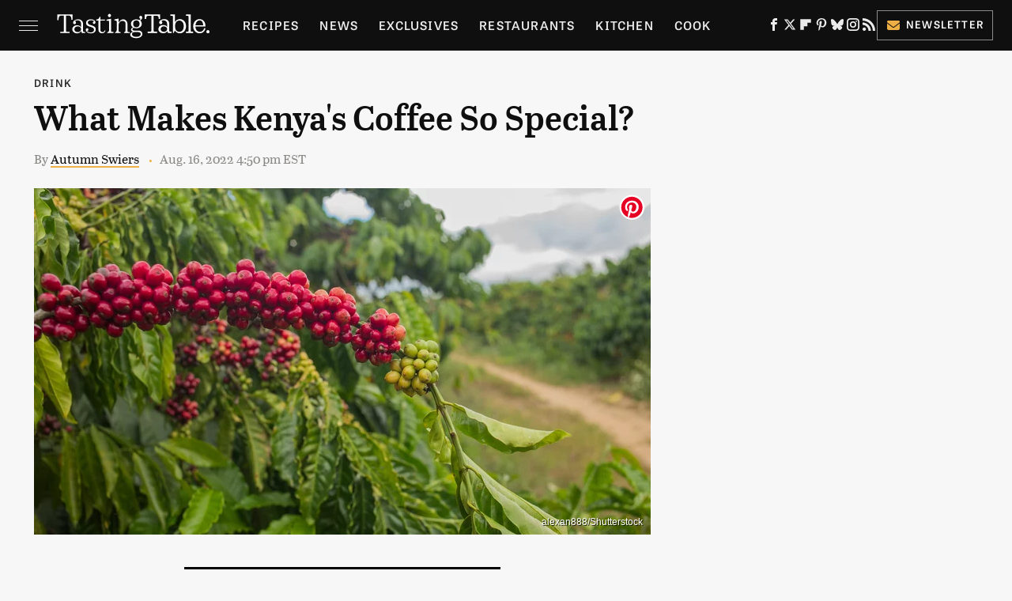

--- FILE ---
content_type: text/html
request_url: https://api.intentiq.com/profiles_engine/ProfilesEngineServlet?at=39&mi=10&dpi=936734067&pt=17&dpn=1&iiqidtype=2&iiqpcid=e96a9c10-59fb-4a8a-a56b-fd54270a2308&iiqpciddate=1769039404766&pcid=e881f2cd-cb6d-4124-a186-9a63ba06fb89&idtype=3&gdpr=0&japs=false&jaesc=0&jafc=0&jaensc=0&jsver=0.33&testGroup=A&source=pbjs&ABTestingConfigurationSource=group&abtg=A&vrref=https%3A%2F%2Fwww.tastingtable.com
body_size: 52
content:
{"abPercentage":97,"adt":1,"ct":2,"isOptedOut":false,"data":{"eids":[]},"dbsaved":"false","ls":true,"cttl":86400000,"abTestUuid":"g_9d3f8a16-92bd-4542-836b-e61e16597d82","tc":9,"sid":1761493891}

--- FILE ---
content_type: text/plain
request_url: https://rtb.openx.net/openrtbb/prebidjs
body_size: -227
content:
{"id":"2e1423f8-267c-4b42-a805-2ac37680f25f","nbr":0}

--- FILE ---
content_type: text/plain; charset=utf-8
request_url: https://ads.adthrive.com/http-api/cv2
body_size: 4787
content:
{"om":["04897otm","08qi6o59","0929nj63","0Io8g4mTQr4","0iyi1awv","0ka5pd9v","0p7rptpw","0pycs8g7","0sm4lr19","1","10011/3b4b6b88bd3ac925e26c33fe3d42d63d","1011_46_11063301","101779_7764-1036209","1028_8728253","10298ua7afe","10310289136970_462091245","10310289136970_462792978","10310289136970_559920770","10310289136970_559920874","10310289136970_594028899","10868755","10877374","10EXMYhNyHU","10ua7afe","11142692","11212184","11509227","1185:1610326628","1185:1610326728","11896988","12010080","12010084","12010088","124843_9","124844_22","124848_7","124853_7","14ykosoj","1501804","16x7UEIxQu8","17_24104714","17_24696334","17_24767222","17_24767241","17_24767245","1nswb35c","1qycnxb6","202430_200_EAAYACog7t9UKc5iyzOXBU.xMcbVRrAuHeIU5IyS9qdlP9IeJGUyBMfW1N0_","206_488692","2132:45327625","2132:45327682","2132:45731686","2132:45868996","2132:45877324","2132:46038615","2132:46039469","2132:46039506","2132:46039894","2132:46039902","2249:650628575","2249:664731943","2249:674798650","2249:703330140","2307:2gev4xcy","2307:3p0mnojb","2307:3wivd6ib","2307:4qxmmgd2","2307:5pzf21u5","2307:5vb39qim","2307:72szjlj3","2307:77gj3an4","2307:77o0iydu","2307:794di3me","2307:7fmk89yf","2307:7xb3th35","2307:7xh7duqo","2307:8orkh93v","2307:98xzy0ek","2307:9krcxphu","2307:9nex8xyd","2307:9t6gmxuz","2307:a1t6xdb7","2307:a7w365s6","2307:c1hsjx06","2307:c7mn7oi0","2307:cv0h9mrv","2307:dtm79nhf","2307:duxvs448","2307:edkk1gna","2307:fpbj0p83","2307:fphs0z2t","2307:fqeh4hao","2307:ge4000vb","2307:gn3plkq1","2307:hn3eanl8","2307:i3i05vpz","2307:jq895ajv","2307:lp37a2wq","2307:m00a5urx","2307:np9yfx64","2307:o6aixi0z","2307:of0pnoue","2307:owpdp17p","2307:s2ahu2ae","2307:ubjltf5y","2307:v31rs2oq","2307:zd631qlo","23786257","2409_15064_70_85808988","2409_15064_70_86128400","2409_25495_176_CR52092921","2409_25495_176_CR52092956","2409_25495_176_CR52092957","2409_25495_176_CR52092959","2409_25495_176_CR52150651","2409_25495_176_CR52178316","2409_25495_176_CR52188001","25_53v6aquw","25_8b5u826e","25_cfnass1q","25_op9gtamy","25_oz31jrd0","25_sgaw7i5o","25_sqmqxvaf","25_ti0s3bz3","25_xz6af56d","25_yi6qlg3p","262594","2636_1101777_7764-1036207","2636_1101777_7764-1036208","2636_1101777_7764-1036209","2636_1101777_7764-1036212","2662_200562_8172741","2676:86698143","2676:86739708","2715_9888_262592","2715_9888_262594","2715_9888_440665","2715_9888_522709","2715_9888_549410","2760:176_CR52092956","28933536","28u7c6ez","29102835","29402249","29414696","29414711","2gev4xcy","2gglwanz","2v4qwpp9","308_125204_12","33145655","33419362","34182009","34534189","3490:CR52212687","3490:CR52212688","3490:CR52223725","3490:CR52223939","36259090119497728","3646_185414_T26335189","3658_134479_edkk1gna","3658_136236_fphs0z2t","3658_15078_fqeh4hao","3658_151356_qlw2vktr","3658_15866_3p0mnojb","3658_215376_T26239931","3658_21647_a1t6xdb7","3658_78719_4l7yzzlo","3658_87799_jq895ajv","3702_139777_24765477","377395140","381513943572","3LMBEkP-wis","3aptpnuj","3kp5kuh1","3p0mnojb","3p2980mnojb","3q49ttf8","3v2n6fcp","3wivd6ib","408698505","409_216406","409_216506","409_226321","409_226346","409_226352","409_227223","409_227226","409_228356","409_230718","42604842","43919974","43919984","43919985","43a7ptxe","43ij8vfd","440665","44629254","45327624","45731686","45877324","458901553568","46039955","481703827","485027845327","48700649","488692","49869013","4XeDJWPR5iQ","4etfwvf1","4fk9nxse","4zai8e8t","50479792","51372084","53v6aquw","547869","5510:1nswb35c","5510:6mj57yc0","5510:ouycdkmq","5510:qlw2vktr","5510:znl4u1zy","55167461","557_409_216406","557_409_230714","558_93_oz31jrd0","558_93_phlvi7up","560_74_18268077","560_74_18268080","56341213","59116562","59780459","59780461","59780474","59818357","59856354","5989_1799740_703656485","5989_1799740_704067611","5989_1799740_704078402","5989_1799740_704085420","5989_1799740_704085924","5989_1799740_704089220","5b298gea27d","5nukj5da","5sfc9ja1","5vb39qim","605367465","605367472","60f5a06w","61210708","61210719","6126589193","61444664","61682408","61900406","61900466","61916211","61916223","61916225","61916229","61926845","61932920","61932925","62019681","6226505239","6226508011","6226522431","62499749","627225143","627227759","627309156","627309159","628015148","628086965","628153053","628222860","628223277","628360579","628360582","628444349","628444433","628444439","628456310","628456313","628456379","628456391","628622163","628622166","628622169","628622172","628622175","628622178","628622244","628622250","628683371","628687043","628687157","628687463","628789927","628803013","628841673","629007394","629009180","629167998","629168001","629168010","629168565","629171196","629171202","629255550","629350437","62946748","630137823","630928655","63100589","6365_61796_742174851279","6365_61796_784880263591","6365_61796_784880275912","63t6qg56","651637459","6547_67916_00YqwUu4UxGCy6SYNxXL","6547_67916_57GwwabjszeYXUq9E7mW","6547_67916_WbXuLauYOscYWojaSZTB","6547_67916_YhPQ8Z8XRsLILcz6YAzY","6547_67916_b60gZY8ivAf3goHHzheL","6547_67916_pFD8qvM32mAL2eEzLa57","659216891404","659713728691","67swazxr","680_99480_697084445","680_99480_700109377","680_99480_700109379","680_99480_700109389","680_99480_700109391","680_99480_700109393","690_99485_1610326628","690_99485_1610326728","693494591","694055028848","697189965","697190041","697525781","697525791","697525824","697876994","697893422","6bu8dp95","6l5qanx0","6z26stpw","700109383","700109389","700109399","700117707","700117713","701276081","701329615","703651577","703658870","704089220","705115233","705115332","705115442","705115523","705116521","705127202","705571398","705966208","719367647699","722434589030","728340975035","728927311566","729573858470","739103879651","74243_74_18268075","74243_74_18268078","74243_74_18364087","74243_74_18364134","76dbd9e3-0d56-496a-9fbb-acf67898e7f2","7732580","7764-1036203","7764-1036204","7764-1036207","7764-1036208","7764-1036209","7764-1036210","794di3me","7969_149355_45573262","7969_149355_45919811","7a0tg1yi","7f298mk89yf","7fl72cxu","7fmk89yf","7qIE6HPltrY","7qevw67b","7sf7w6kh","7vlmjnq0","7x298b3th35","7xb3th35","80ec5mhd","8152859","8152878","8152879","8168539","8172728","8172734","82133858","82_7764-1036210","84578111","84578122","85939018","85939019","86842403","86925905","86927966","8b5u826e","8d2bwdL_2rg","8gyxi0mz","8o298rkh93v","8orkh93v","8u2upl8r","90_12219634","90_12491687","9632594","9752243","97_8193073","97_8193078","97fzsz2a","98xzy0ek","9krcxphu","9nex8xyd","9rqgwgyb","9t6gmxuz","9wmwe528","J0oHAwAc5lQ","Ki09A85apcs","Ku_uLZnTchg","TUhCCxRjZNc","YlnVIl2d84o","a1298t6xdb7","a4nw4c6t","a566o9hb","a7w365s6","a7wye4jw","a9bh8pnn","aaee3c5c-1d44-4d57-a342-4f66d8f6c8b8","ajnkkyp6","ascierwp","axw5pt53","b5h6ex3r","bhcgvwxj","bmvwlypm","c-Mh5kLIzow","c1hsjx06","c3jn1bgj","c7298mn7oi0","c75hp4ji","cd40m5wq","ce7bo7ga","cgx63l2w","cmpalw5s","cqant14y","cr-6ovjht2euatj","cr-6ovjht2eubwe","cr-72occ8olubwe","cr-97pzzgzrubqk","cr-9cqtzf5wverhwz","cr-Bitc7n_p9iw__vat__49i_k_6v6_h_jce2vm6d_6bZbwgokm","cr-aav22g0qubwj","cr-aavwye1uubwj","cr-aawz3f0wubwj","cr-f6puwm2w07tf1","cr-f6puwm2yu7tf1","cr-ghun4f53ubwe","cr-ghun4f53ubxe","cr-h6q46o706lrgv2","cr-hxf9stx0ubwe","cr-wvy9pnlnu9vd","cv0h9mrv","d5jdnwtq","d7ojx13x","dg2WmFvzosE","dpjydwun","dtm79nhf","duxvs448","dwghal43","e2c76his","ed298kk1gna","edkk1gna","ekocpzhh","eud1td0t","fcn2zae1","fgrpby3o","fjp0ceax","fk23o2nm","fk29823o2nm","fovbyhjn","fpbj0p83","fphs0z2t","fq298eh4hao","fqeh4hao","ftguiytk","g2ozgyf2","g749lgab","ge4000vb","gix2ylp1","gn3plkq1","gpx7xks2","gz4rhFvM7MY","h0cw921b","hPuTdMDQS5M","hdfbap3h","hf9ak5dg","hffavbt7","hn3eanl8","hsuwdjaw","hxxrc6st","i2aglcoy","i3i05vpz","i90isgt0","iaqttatc","ij0o9c81","ij2980o9c81","iu5svso2","j728o85b","jci9uj40","jd298035jgw","jnn8cnz2","jr169syq","k0csqwfi","kecbwzbd","kk5768bd","ksrdc5dk","kz8629zd","llssk7bx","lmi8pfvy","lryy2wkw","ls74a5wb","mev7qd3f","mmr74uc4","mznp7ktv","n3egwnq7","nDEslD5DCrE","np9yfx64","nv0uqrqm","o6aixi0z","o705c5j6","of0pnoue","of2980pnoue","ofoon6ir","okem47bb","onu0njpj","op9gtamy","ouycdkmq","oveppo2h","owpdp17p","oyophs7h","oz31jrd0","p3cf8j8j","pagvt0pd","pefxr7k2","phlvi7up","piwneqqj","pl298th4l1a","plth4l1a","poc1p809","pzgd3hum","q9I-eRux9vU","q9plh3qd","qM1pWMu_Q2s","qaoxvuy4","qfy64iwb","qlw2vktr","qsfx8kya","r35763xz","r3co354x","risjxoqk","rknnwvfz","rxj4b6nw","s2298ahu2ae","s2ahu2ae","scpvMntwtuw","sgaw7i5o","ssnofwh5","t2dlmwva","t4zab46q","t58zjs8i","t5kb9pme","t8298b9twm5","t8b9twm5","tfbg3n3b","thto5dki","ti0s3bz3","tlbbqljf","tsf8xzNEHyI","u1jb75sm","u3kgq35b","ubjltf5y","ujl9wsn7","v224plyd","v31rs2oq","vk8u5qr9","vkqnyng8","w82ynfkl","wFBPTWkXhX8","wfxqcwx7","wt0wmo2s","wu5qr81l","ww9yxw2a","x0lc61jh","xdaezn6y","xe7etvhg","xv861jj5","y51tr986","yi6qlg3p","yl0m4qvg","ylz2n35t","z4ptnka9","zaiy3lqy","zd631qlo","zep75yl2","zfexqyi5","zpm9ltrh","zw6jpag6","zwzjgvpw","7979132","7979135"],"pmp":[],"adomains":["123notices.com","1md.org","about.bugmd.com","acelauncher.com","adameve.com","akusoli.com","allyspin.com","askanexpertonline.com","atomapplications.com","bassbet.com","betsson.gr","biz-zone.co","bizreach.jp","bubbleroom.se","bugmd.com","buydrcleanspray.com","byrna.com","capitaloneshopping.com","clarifion.com","combatironapparel.com","controlcase.com","convertwithwave.com","cotosen.com","countingmypennies.com","cratedb.com","croisieurope.be","cs.money","dallasnews.com","definition.org","derila-ergo.com","dhgate.com","dhs.gov","displate.com","easyprint.app","easyrecipefinder.co","fabpop.net","familynow.club","fla-keys.com","folkaly.com","g123.jp","gameswaka.com","getbugmd.com","getconsumerchoice.com","getcubbie.com","gowavebrowser.co","gowdr.com","gransino.com","grosvenorcasinos.com","guard.io","hero-wars.com","holts.com","instantbuzz.net","itsmanual.com","jackpotcitycasino.com","justanswer.com","justanswer.es","la-date.com","lightinthebox.com","liverrenew.com","local.com","lovehoney.com","lulutox.com","lymphsystemsupport.com","manualsdirectory.org","meccabingo.com","medimops.de","mensdrivingforce.com","millioner.com","miniretornaveis.com","mobiplus.me","myiq.com","national-lottery.co.uk","naturalhealthreports.net","nbliver360.com","nikke-global.com","nordicspirit.co.uk","nuubu.com","onlinemanualspdf.co","original-play.com","outliermodel.com","paperela.com","paradisestays.site","parasiterelief.com","peta.org","photoshelter.com","plannedparenthood.org","playvod-za.com","printeasilyapp.com","printwithwave.com","profitor.com","quicklearnx.com","quickrecipehub.com","rakuten-sec.co.jp","rangeusa.com","refinancegold.com","robocat.com","royalcaribbean.com","saba.com.mx","shift.com","simple.life","spinbara.com","systeme.io","taboola.com","tackenberg.de","temu.com","tenfactorialrocks.com","theoceanac.com","topaipick.com","totaladblock.com","usconcealedcarry.com","vagisil.com","vegashero.com","vegogarden.com","veryfast.io","viewmanuals.com","viewrecipe.net","votervoice.net","vuse.com","wavebrowser.co","wavebrowserpro.com","weareplannedparenthood.org","xiaflex.com","yourchamilia.com"]}

--- FILE ---
content_type: text/plain
request_url: https://rtb.openx.net/openrtbb/prebidjs
body_size: -85
content:
{"id":"a9f07977-fba9-4d38-9002-788b9df9c658","nbr":0}

--- FILE ---
content_type: text/plain; charset=UTF-8
request_url: https://at.teads.tv/fpc?analytics_tag_id=PUB_17002&tfpvi=&gdpr_consent=&gdpr_status=22&gdpr_reason=220&ccpa_consent=&sv=prebid-v1
body_size: 56
content:
NDBhMWU2MTctZjkwZC00MzExLTliYmQtMzdhY2IzM2Q5NDUzIzktOQ==